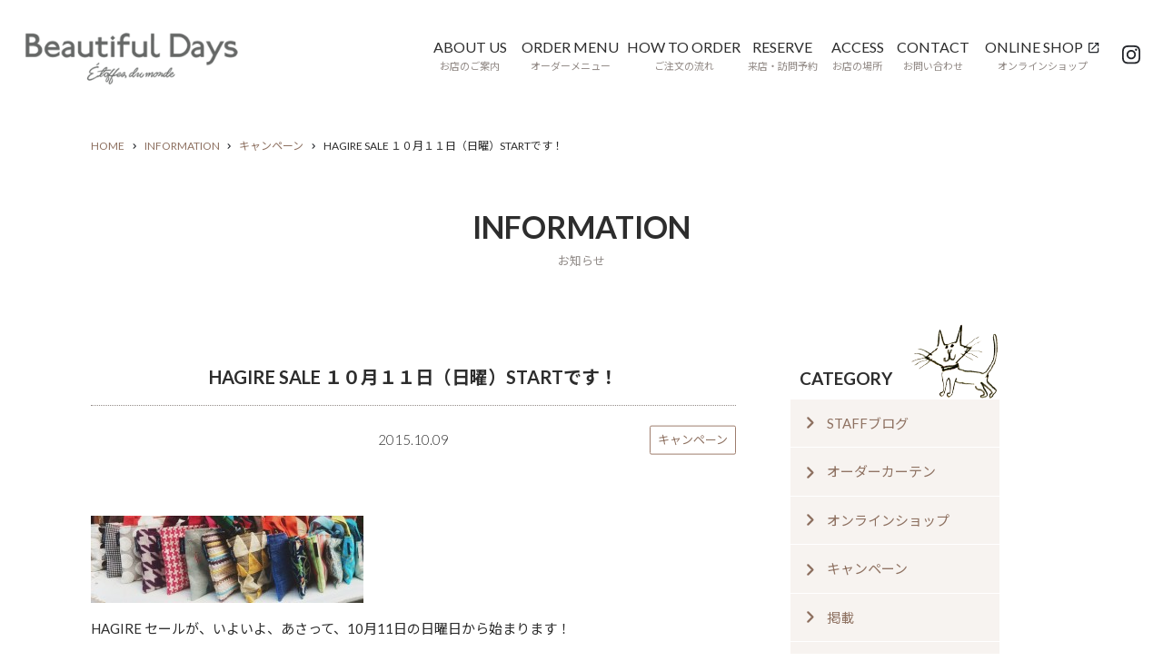

--- FILE ---
content_type: text/html; charset=UTF-8
request_url: https://www.beautiful-days.jp/2015/10/09/3835.html
body_size: 10046
content:
<!doctype html>
<html lang="ja">
<head>
<meta charset="utf-8">
<meta name="google-site-verification" content="NNUPOcyXeLdpwxYEFQfSFWQRS-7fkJElKA4fbz1bh_c">
<meta name="keywords" content="カーテン,世田谷,輸入オーダーカーテン,施工,インポートファブリック,海外カーテン,カーテンブランド">
<meta name="description" content="輸入オーダーカーテンなら目黒区自由が丘のビューティフルデイズ。世界中の最新インポートファブリックを取り揃えています。">
<meta name="format-detection" content="telephone=no">
<meta name="viewport" content="width=device-width,initial-scale=1">
<link rel="shortcut icon" href="https://www.beautiful-days.jp/cms/wp-content/themes/beautifuldays/favicon.ico">


<link href="https://www.beautiful-days.jp/cms/wp-content/themes/beautifuldays/js/slick/slick.css" rel="stylesheet" type="text/css">
<link href="https://www.beautiful-days.jp/cms/wp-content/themes/beautifuldays/js/luminous/luminous-basic.css" rel="stylesheet" type="text/css">
<link href="https://www.beautiful-days.jp/cms/wp-content/themes/beautifuldays/style_pc.css?20241213" rel="stylesheet" type="text/css" media="screen and (min-width:769px)">
<link href="https://www.beautiful-days.jp/cms/wp-content/themes/beautifuldays/style_sp.css?20241213" rel="stylesheet" type="text/css" media="screen and (max-width:768px)">

<script src="https://ajax.googleapis.com/ajax/libs/jquery/3.6.0/jquery.min.js"></script>
<script src="https://www.beautiful-days.jp/cms/wp-content/themes/beautifuldays/js/slick/slick.min.js"></script>
<script src="https://www.beautiful-days.jp/cms/wp-content/themes/beautifuldays/js/luminous/luminous.min.js"></script>
<script src="https://www.beautiful-days.jp/cms/wp-content/themes/beautifuldays/js/functions.js?20241216"></script>

<title>HAGIRE SALE １０月１１日（日曜）STARTです！  |  カーテン 自由が丘（世田谷・目黒） | Beautiful Days ビューティフルデイズ</title>
<meta name='robots' content='max-image-preview:large' />
<!-- Site Kit が追加した Google tag (gtag.js) Consent Mode スニペット -->
<script id='google_gtagjs-js-consent-mode'>
window.dataLayer = window.dataLayer || [];function gtag(){dataLayer.push(arguments);}
gtag('consent', 'default', {"ad_personalization":"denied","ad_storage":"denied","ad_user_data":"denied","analytics_storage":"denied","region":["AT","BE","BG","CY","CZ","DE","DK","EE","ES","FI","FR","GB","GR","HR","HU","IE","IS","IT","LI","LT","LU","LV","MT","NL","NO","PL","PT","RO","SE","SI","SK"],"wait_for_update":500});
window._googlesitekitConsentCategoryMap = {"statistics":["analytics_storage"],"marketing":["ad_storage","ad_user_data","ad_personalization"]};
( function () {
	document.addEventListener(
		'wp_listen_for_consent_change',
		function ( event ) {
			if ( event.detail ) {
				var consentParameters = {};
				var hasConsentParameters = false;
				for ( var category in event.detail ) {
					if ( window._googlesitekitConsentCategoryMap[ category ] ) {
						var status = event.detail[ category ];
						var mappedStatus =
							status === 'allow' ? 'granted' : 'denied';
						var parameters =
							window._googlesitekitConsentCategoryMap[ category ];
						for ( var i = 0; i < parameters.length; i++ ) {
							consentParameters[ parameters[ i ] ] = mappedStatus;
						}
						hasConsentParameters = !! parameters.length;
					}
				}
				if ( hasConsentParameters ) {
					gtag( 'consent', 'update', consentParameters );
				}
			}
		}
	);

	function updateGrantedConsent() {
		if ( ! ( window.wp_consent_type || window.wp_fallback_consent_type ) ) {
			return;
		}
		var consentParameters = {};
		var hasConsentParameters = false;
		for ( var category in window._googlesitekitConsentCategoryMap ) {
			if ( window.wp_has_consent && window.wp_has_consent( category ) ) {
				var parameters =
					window._googlesitekitConsentCategoryMap[ category ];
				for ( var i = 0; i < parameters.length; i++ ) {
					consentParameters[ parameters[ i ] ] = 'granted';
				}
				hasConsentParameters =
					hasConsentParameters || !! parameters.length;
			}
		}
		if ( hasConsentParameters ) {
			gtag( 'consent', 'update', consentParameters );
		}
	}
	document.addEventListener(
		'wp_consent_type_defined',
		updateGrantedConsent
	);
	document.addEventListener( 'DOMContentLoaded', function () {
		if ( ! window.waitfor_consent_hook ) {
			updateGrantedConsent();
		}
	} );
} )();
</script>
<!-- Site Kit が追加した End Google tag (gtag.js) Consent Mode スニペット -->
			<link rel='dns-prefetch' href='//www.googletagmanager.com' />
		<!-- This site uses the Google Analytics by MonsterInsights plugin v8.26.0 - Using Analytics tracking - https://www.monsterinsights.com/ -->
							<script src="//www.googletagmanager.com/gtag/js?id=G-61W7LVF65X"  data-cfasync="false" data-wpfc-render="false" type="text/javascript" async></script>
			<script data-cfasync="false" data-wpfc-render="false" type="text/javascript">
				var mi_version = '8.26.0';
				var mi_track_user = true;
				var mi_no_track_reason = '';
								var MonsterInsightsDefaultLocations = {"page_location":"https:\/\/www.beautiful-days.jp\/2015\/10\/09\/3835.html\/"};
				if ( typeof MonsterInsightsPrivacyGuardFilter === 'function' ) {
					var MonsterInsightsLocations = (typeof MonsterInsightsExcludeQuery === 'object') ? MonsterInsightsPrivacyGuardFilter( MonsterInsightsExcludeQuery ) : MonsterInsightsPrivacyGuardFilter( MonsterInsightsDefaultLocations );
				} else {
					var MonsterInsightsLocations = (typeof MonsterInsightsExcludeQuery === 'object') ? MonsterInsightsExcludeQuery : MonsterInsightsDefaultLocations;
				}

								var disableStrs = [
										'ga-disable-G-61W7LVF65X',
									];

				/* Function to detect opted out users */
				function __gtagTrackerIsOptedOut() {
					for (var index = 0; index < disableStrs.length; index++) {
						if (document.cookie.indexOf(disableStrs[index] + '=true') > -1) {
							return true;
						}
					}

					return false;
				}

				/* Disable tracking if the opt-out cookie exists. */
				if (__gtagTrackerIsOptedOut()) {
					for (var index = 0; index < disableStrs.length; index++) {
						window[disableStrs[index]] = true;
					}
				}

				/* Opt-out function */
				function __gtagTrackerOptout() {
					for (var index = 0; index < disableStrs.length; index++) {
						document.cookie = disableStrs[index] + '=true; expires=Thu, 31 Dec 2099 23:59:59 UTC; path=/';
						window[disableStrs[index]] = true;
					}
				}

				if ('undefined' === typeof gaOptout) {
					function gaOptout() {
						__gtagTrackerOptout();
					}
				}
								window.dataLayer = window.dataLayer || [];

				window.MonsterInsightsDualTracker = {
					helpers: {},
					trackers: {},
				};
				if (mi_track_user) {
					function __gtagDataLayer() {
						dataLayer.push(arguments);
					}

					function __gtagTracker(type, name, parameters) {
						if (!parameters) {
							parameters = {};
						}

						if (parameters.send_to) {
							__gtagDataLayer.apply(null, arguments);
							return;
						}

						if (type === 'event') {
														parameters.send_to = monsterinsights_frontend.v4_id;
							var hookName = name;
							if (typeof parameters['event_category'] !== 'undefined') {
								hookName = parameters['event_category'] + ':' + name;
							}

							if (typeof MonsterInsightsDualTracker.trackers[hookName] !== 'undefined') {
								MonsterInsightsDualTracker.trackers[hookName](parameters);
							} else {
								__gtagDataLayer('event', name, parameters);
							}
							
						} else {
							__gtagDataLayer.apply(null, arguments);
						}
					}

					__gtagTracker('js', new Date());
					__gtagTracker('set', {
						'developer_id.dZGIzZG': true,
											});
					if ( MonsterInsightsLocations.page_location ) {
						__gtagTracker('set', MonsterInsightsLocations);
					}
										__gtagTracker('config', 'G-61W7LVF65X', {"forceSSL":"true","link_attribution":"true"} );
															window.gtag = __gtagTracker;										(function () {
						/* https://developers.google.com/analytics/devguides/collection/analyticsjs/ */
						/* ga and __gaTracker compatibility shim. */
						var noopfn = function () {
							return null;
						};
						var newtracker = function () {
							return new Tracker();
						};
						var Tracker = function () {
							return null;
						};
						var p = Tracker.prototype;
						p.get = noopfn;
						p.set = noopfn;
						p.send = function () {
							var args = Array.prototype.slice.call(arguments);
							args.unshift('send');
							__gaTracker.apply(null, args);
						};
						var __gaTracker = function () {
							var len = arguments.length;
							if (len === 0) {
								return;
							}
							var f = arguments[len - 1];
							if (typeof f !== 'object' || f === null || typeof f.hitCallback !== 'function') {
								if ('send' === arguments[0]) {
									var hitConverted, hitObject = false, action;
									if ('event' === arguments[1]) {
										if ('undefined' !== typeof arguments[3]) {
											hitObject = {
												'eventAction': arguments[3],
												'eventCategory': arguments[2],
												'eventLabel': arguments[4],
												'value': arguments[5] ? arguments[5] : 1,
											}
										}
									}
									if ('pageview' === arguments[1]) {
										if ('undefined' !== typeof arguments[2]) {
											hitObject = {
												'eventAction': 'page_view',
												'page_path': arguments[2],
											}
										}
									}
									if (typeof arguments[2] === 'object') {
										hitObject = arguments[2];
									}
									if (typeof arguments[5] === 'object') {
										Object.assign(hitObject, arguments[5]);
									}
									if ('undefined' !== typeof arguments[1].hitType) {
										hitObject = arguments[1];
										if ('pageview' === hitObject.hitType) {
											hitObject.eventAction = 'page_view';
										}
									}
									if (hitObject) {
										action = 'timing' === arguments[1].hitType ? 'timing_complete' : hitObject.eventAction;
										hitConverted = mapArgs(hitObject);
										__gtagTracker('event', action, hitConverted);
									}
								}
								return;
							}

							function mapArgs(args) {
								var arg, hit = {};
								var gaMap = {
									'eventCategory': 'event_category',
									'eventAction': 'event_action',
									'eventLabel': 'event_label',
									'eventValue': 'event_value',
									'nonInteraction': 'non_interaction',
									'timingCategory': 'event_category',
									'timingVar': 'name',
									'timingValue': 'value',
									'timingLabel': 'event_label',
									'page': 'page_path',
									'location': 'page_location',
									'title': 'page_title',
									'referrer' : 'page_referrer',
								};
								for (arg in args) {
																		if (!(!args.hasOwnProperty(arg) || !gaMap.hasOwnProperty(arg))) {
										hit[gaMap[arg]] = args[arg];
									} else {
										hit[arg] = args[arg];
									}
								}
								return hit;
							}

							try {
								f.hitCallback();
							} catch (ex) {
							}
						};
						__gaTracker.create = newtracker;
						__gaTracker.getByName = newtracker;
						__gaTracker.getAll = function () {
							return [];
						};
						__gaTracker.remove = noopfn;
						__gaTracker.loaded = true;
						window['__gaTracker'] = __gaTracker;
					})();
									} else {
										console.log("");
					(function () {
						function __gtagTracker() {
							return null;
						}

						window['__gtagTracker'] = __gtagTracker;
						window['gtag'] = __gtagTracker;
					})();
									}
			</script>
				<!-- / Google Analytics by MonsterInsights -->
		<link rel='stylesheet' id='wp-block-library-css' href='https://www.beautiful-days.jp/cms/wp-includes/css/dist/block-library/style.min.css?ver=6.5.7' type='text/css' media='all' />
<style id='classic-theme-styles-inline-css' type='text/css'>
/*! This file is auto-generated */
.wp-block-button__link{color:#fff;background-color:#32373c;border-radius:9999px;box-shadow:none;text-decoration:none;padding:calc(.667em + 2px) calc(1.333em + 2px);font-size:1.125em}.wp-block-file__button{background:#32373c;color:#fff;text-decoration:none}
</style>
<style id='global-styles-inline-css' type='text/css'>
body{--wp--preset--color--black: #000000;--wp--preset--color--cyan-bluish-gray: #abb8c3;--wp--preset--color--white: #ffffff;--wp--preset--color--pale-pink: #f78da7;--wp--preset--color--vivid-red: #cf2e2e;--wp--preset--color--luminous-vivid-orange: #ff6900;--wp--preset--color--luminous-vivid-amber: #fcb900;--wp--preset--color--light-green-cyan: #7bdcb5;--wp--preset--color--vivid-green-cyan: #00d084;--wp--preset--color--pale-cyan-blue: #8ed1fc;--wp--preset--color--vivid-cyan-blue: #0693e3;--wp--preset--color--vivid-purple: #9b51e0;--wp--preset--gradient--vivid-cyan-blue-to-vivid-purple: linear-gradient(135deg,rgba(6,147,227,1) 0%,rgb(155,81,224) 100%);--wp--preset--gradient--light-green-cyan-to-vivid-green-cyan: linear-gradient(135deg,rgb(122,220,180) 0%,rgb(0,208,130) 100%);--wp--preset--gradient--luminous-vivid-amber-to-luminous-vivid-orange: linear-gradient(135deg,rgba(252,185,0,1) 0%,rgba(255,105,0,1) 100%);--wp--preset--gradient--luminous-vivid-orange-to-vivid-red: linear-gradient(135deg,rgba(255,105,0,1) 0%,rgb(207,46,46) 100%);--wp--preset--gradient--very-light-gray-to-cyan-bluish-gray: linear-gradient(135deg,rgb(238,238,238) 0%,rgb(169,184,195) 100%);--wp--preset--gradient--cool-to-warm-spectrum: linear-gradient(135deg,rgb(74,234,220) 0%,rgb(151,120,209) 20%,rgb(207,42,186) 40%,rgb(238,44,130) 60%,rgb(251,105,98) 80%,rgb(254,248,76) 100%);--wp--preset--gradient--blush-light-purple: linear-gradient(135deg,rgb(255,206,236) 0%,rgb(152,150,240) 100%);--wp--preset--gradient--blush-bordeaux: linear-gradient(135deg,rgb(254,205,165) 0%,rgb(254,45,45) 50%,rgb(107,0,62) 100%);--wp--preset--gradient--luminous-dusk: linear-gradient(135deg,rgb(255,203,112) 0%,rgb(199,81,192) 50%,rgb(65,88,208) 100%);--wp--preset--gradient--pale-ocean: linear-gradient(135deg,rgb(255,245,203) 0%,rgb(182,227,212) 50%,rgb(51,167,181) 100%);--wp--preset--gradient--electric-grass: linear-gradient(135deg,rgb(202,248,128) 0%,rgb(113,206,126) 100%);--wp--preset--gradient--midnight: linear-gradient(135deg,rgb(2,3,129) 0%,rgb(40,116,252) 100%);--wp--preset--font-size--small: 13px;--wp--preset--font-size--medium: 20px;--wp--preset--font-size--large: 36px;--wp--preset--font-size--x-large: 42px;--wp--preset--spacing--20: 0.44rem;--wp--preset--spacing--30: 0.67rem;--wp--preset--spacing--40: 1rem;--wp--preset--spacing--50: 1.5rem;--wp--preset--spacing--60: 2.25rem;--wp--preset--spacing--70: 3.38rem;--wp--preset--spacing--80: 5.06rem;--wp--preset--shadow--natural: 6px 6px 9px rgba(0, 0, 0, 0.2);--wp--preset--shadow--deep: 12px 12px 50px rgba(0, 0, 0, 0.4);--wp--preset--shadow--sharp: 6px 6px 0px rgba(0, 0, 0, 0.2);--wp--preset--shadow--outlined: 6px 6px 0px -3px rgba(255, 255, 255, 1), 6px 6px rgba(0, 0, 0, 1);--wp--preset--shadow--crisp: 6px 6px 0px rgba(0, 0, 0, 1);}:where(.is-layout-flex){gap: 0.5em;}:where(.is-layout-grid){gap: 0.5em;}body .is-layout-flex{display: flex;}body .is-layout-flex{flex-wrap: wrap;align-items: center;}body .is-layout-flex > *{margin: 0;}body .is-layout-grid{display: grid;}body .is-layout-grid > *{margin: 0;}:where(.wp-block-columns.is-layout-flex){gap: 2em;}:where(.wp-block-columns.is-layout-grid){gap: 2em;}:where(.wp-block-post-template.is-layout-flex){gap: 1.25em;}:where(.wp-block-post-template.is-layout-grid){gap: 1.25em;}.has-black-color{color: var(--wp--preset--color--black) !important;}.has-cyan-bluish-gray-color{color: var(--wp--preset--color--cyan-bluish-gray) !important;}.has-white-color{color: var(--wp--preset--color--white) !important;}.has-pale-pink-color{color: var(--wp--preset--color--pale-pink) !important;}.has-vivid-red-color{color: var(--wp--preset--color--vivid-red) !important;}.has-luminous-vivid-orange-color{color: var(--wp--preset--color--luminous-vivid-orange) !important;}.has-luminous-vivid-amber-color{color: var(--wp--preset--color--luminous-vivid-amber) !important;}.has-light-green-cyan-color{color: var(--wp--preset--color--light-green-cyan) !important;}.has-vivid-green-cyan-color{color: var(--wp--preset--color--vivid-green-cyan) !important;}.has-pale-cyan-blue-color{color: var(--wp--preset--color--pale-cyan-blue) !important;}.has-vivid-cyan-blue-color{color: var(--wp--preset--color--vivid-cyan-blue) !important;}.has-vivid-purple-color{color: var(--wp--preset--color--vivid-purple) !important;}.has-black-background-color{background-color: var(--wp--preset--color--black) !important;}.has-cyan-bluish-gray-background-color{background-color: var(--wp--preset--color--cyan-bluish-gray) !important;}.has-white-background-color{background-color: var(--wp--preset--color--white) !important;}.has-pale-pink-background-color{background-color: var(--wp--preset--color--pale-pink) !important;}.has-vivid-red-background-color{background-color: var(--wp--preset--color--vivid-red) !important;}.has-luminous-vivid-orange-background-color{background-color: var(--wp--preset--color--luminous-vivid-orange) !important;}.has-luminous-vivid-amber-background-color{background-color: var(--wp--preset--color--luminous-vivid-amber) !important;}.has-light-green-cyan-background-color{background-color: var(--wp--preset--color--light-green-cyan) !important;}.has-vivid-green-cyan-background-color{background-color: var(--wp--preset--color--vivid-green-cyan) !important;}.has-pale-cyan-blue-background-color{background-color: var(--wp--preset--color--pale-cyan-blue) !important;}.has-vivid-cyan-blue-background-color{background-color: var(--wp--preset--color--vivid-cyan-blue) !important;}.has-vivid-purple-background-color{background-color: var(--wp--preset--color--vivid-purple) !important;}.has-black-border-color{border-color: var(--wp--preset--color--black) !important;}.has-cyan-bluish-gray-border-color{border-color: var(--wp--preset--color--cyan-bluish-gray) !important;}.has-white-border-color{border-color: var(--wp--preset--color--white) !important;}.has-pale-pink-border-color{border-color: var(--wp--preset--color--pale-pink) !important;}.has-vivid-red-border-color{border-color: var(--wp--preset--color--vivid-red) !important;}.has-luminous-vivid-orange-border-color{border-color: var(--wp--preset--color--luminous-vivid-orange) !important;}.has-luminous-vivid-amber-border-color{border-color: var(--wp--preset--color--luminous-vivid-amber) !important;}.has-light-green-cyan-border-color{border-color: var(--wp--preset--color--light-green-cyan) !important;}.has-vivid-green-cyan-border-color{border-color: var(--wp--preset--color--vivid-green-cyan) !important;}.has-pale-cyan-blue-border-color{border-color: var(--wp--preset--color--pale-cyan-blue) !important;}.has-vivid-cyan-blue-border-color{border-color: var(--wp--preset--color--vivid-cyan-blue) !important;}.has-vivid-purple-border-color{border-color: var(--wp--preset--color--vivid-purple) !important;}.has-vivid-cyan-blue-to-vivid-purple-gradient-background{background: var(--wp--preset--gradient--vivid-cyan-blue-to-vivid-purple) !important;}.has-light-green-cyan-to-vivid-green-cyan-gradient-background{background: var(--wp--preset--gradient--light-green-cyan-to-vivid-green-cyan) !important;}.has-luminous-vivid-amber-to-luminous-vivid-orange-gradient-background{background: var(--wp--preset--gradient--luminous-vivid-amber-to-luminous-vivid-orange) !important;}.has-luminous-vivid-orange-to-vivid-red-gradient-background{background: var(--wp--preset--gradient--luminous-vivid-orange-to-vivid-red) !important;}.has-very-light-gray-to-cyan-bluish-gray-gradient-background{background: var(--wp--preset--gradient--very-light-gray-to-cyan-bluish-gray) !important;}.has-cool-to-warm-spectrum-gradient-background{background: var(--wp--preset--gradient--cool-to-warm-spectrum) !important;}.has-blush-light-purple-gradient-background{background: var(--wp--preset--gradient--blush-light-purple) !important;}.has-blush-bordeaux-gradient-background{background: var(--wp--preset--gradient--blush-bordeaux) !important;}.has-luminous-dusk-gradient-background{background: var(--wp--preset--gradient--luminous-dusk) !important;}.has-pale-ocean-gradient-background{background: var(--wp--preset--gradient--pale-ocean) !important;}.has-electric-grass-gradient-background{background: var(--wp--preset--gradient--electric-grass) !important;}.has-midnight-gradient-background{background: var(--wp--preset--gradient--midnight) !important;}.has-small-font-size{font-size: var(--wp--preset--font-size--small) !important;}.has-medium-font-size{font-size: var(--wp--preset--font-size--medium) !important;}.has-large-font-size{font-size: var(--wp--preset--font-size--large) !important;}.has-x-large-font-size{font-size: var(--wp--preset--font-size--x-large) !important;}
.wp-block-navigation a:where(:not(.wp-element-button)){color: inherit;}
:where(.wp-block-post-template.is-layout-flex){gap: 1.25em;}:where(.wp-block-post-template.is-layout-grid){gap: 1.25em;}
:where(.wp-block-columns.is-layout-flex){gap: 2em;}:where(.wp-block-columns.is-layout-grid){gap: 2em;}
.wp-block-pullquote{font-size: 1.5em;line-height: 1.6;}
</style>
<link rel='stylesheet' id='usces_default_css-css' href='https://www.beautiful-days.jp/cms/wp-content/plugins/usc-e-shop/css/usces_default.css?ver=2.10.3.2405081' type='text/css' media='all' />
<link rel='stylesheet' id='dashicons-css' href='https://www.beautiful-days.jp/cms/wp-includes/css/dashicons.min.css?ver=6.5.7' type='text/css' media='all' />
<link rel='stylesheet' id='theme_cart_css-css' href='https://www.beautiful-days.jp/cms/wp-content/themes/beautifuldays/usces_cart.css?ver=2.10.3.2405081' type='text/css' media='all' />
<script type="text/javascript" src="https://www.beautiful-days.jp/cms/wp-content/plugins/google-analytics-for-wordpress/assets/js/frontend-gtag.min.js?ver=8.26.0" id="monsterinsights-frontend-script-js"></script>
<script data-cfasync="false" data-wpfc-render="false" type="text/javascript" id='monsterinsights-frontend-script-js-extra'>/* <![CDATA[ */
var monsterinsights_frontend = {"js_events_tracking":"true","download_extensions":"doc,pdf,ppt,zip,xls,docx,pptx,xlsx","inbound_paths":"[{\"path\":\"\\\/go\\\/\",\"label\":\"affiliate\"},{\"path\":\"\\\/recommend\\\/\",\"label\":\"affiliate\"}]","home_url":"https:\/\/www.beautiful-days.jp","hash_tracking":"false","v4_id":"G-61W7LVF65X"};/* ]]> */
</script>

<!-- Google tag (gtag.js) snippet added by Site Kit -->

<!-- Google アナリティクス スニペット (Site Kit が追加) -->
<script type="text/javascript" src="https://www.googletagmanager.com/gtag/js?id=GT-T9KP82" id="google_gtagjs-js" async></script>
<script type="text/javascript" id="google_gtagjs-js-after">
/* <![CDATA[ */
window.dataLayer = window.dataLayer || [];function gtag(){dataLayer.push(arguments);}
gtag("set","linker",{"domains":["www.beautiful-days.jp"]});
gtag("js", new Date());
gtag("set", "developer_id.dZTNiMT", true);
gtag("config", "GT-T9KP82");
/* ]]> */
</script>

<!-- End Google tag (gtag.js) snippet added by Site Kit -->
<link rel="canonical" href="https://www.beautiful-days.jp/2015/10/09/3835.html" />
<link rel='shortlink' href='https://www.beautiful-days.jp/?p=3835' />
<meta name="generator" content="Site Kit by Google 1.127.0" /><link rel="icon" href="https://www.beautiful-days.jp/cms/wp-content/uploads/2022/03/favicon.ico" sizes="32x32" />
<link rel="icon" href="https://www.beautiful-days.jp/cms/wp-content/uploads/2022/03/favicon.ico" sizes="192x192" />
<link rel="apple-touch-icon" href="https://www.beautiful-days.jp/cms/wp-content/uploads/2022/03/favicon.ico" />
<meta name="msapplication-TileImage" content="https://www.beautiful-days.jp/cms/wp-content/uploads/2022/03/favicon.ico" />

<script type="text/javascript">

  var _gaq = _gaq || [];
  _gaq.push(['_setAccount', 'UA-19567741-2']);
  _gaq.push(['_trackPageview']);

  (function() {
    var ga = document.createElement('script'); ga.type = 'text/javascript'; ga.async = true;
    ga.src = ('https:' == document.location.protocol ? 'https://ssl' : 'http://www') + '.google-analytics.com/ga.js';
    var s = document.getElementsByTagName('script')[0]; s.parentNode.insertBefore(ga, s);
  })();

</script>

</head>
<body>
	
	<div id="wrapper">
		
		<header id="gb_header" class="cf">
			<h1 id="logo"><a href="https://www.beautiful-days.jp/"><img src="https://www.beautiful-days.jp/cms/wp-content/themes/beautifuldays/images/common/logo.png"></a></h1>
			<div id="menu" class="sp">
				<a href="#"><span></span></a>
			</div>
			<nav id="gb_navigation">
				<ul>
					<li>
						<a href="https://www.beautiful-days.jp/aboutus.html">
							<strong>ABOUT US</strong>
							<span>お店のご案内</span>
						</a>
					</li>
					<li>
						<a href="https://www.beautiful-days.jp/ordermenu.html">
							<strong>ORDER MENU</strong>
							<span>オーダーメニュー</span>
						</a>
					</li>
					<li>
						<a href="https://www.beautiful-days.jp/howtoorder.html">
							<strong>HOW TO ORDER</strong>
							<span>ご注文の流れ</span>
						</a>
					</li>
					<li>
						<a href="https://www.beautiful-days.jp/reserve/visit.html">
							<strong>RESERVE</strong>
							<span>来店・訪問予約</span>
						</a>
					</li>
					<li>
												<a href="https://www.beautiful-days.jp/aboutus.html#access" class="">
							<strong>ACCESS</strong>
							<span>お店の場所</span>
						</a>
					</li>
					<li>
						<a href="https://www.beautiful-days.jp/contact.html">
							<strong>CONTACT</strong>
							<span>お問い合わせ</span>
						</a>
					</li>
					<li>
						<a href="https://www.beautiful-days.jp/online-shop.html" class="external" target="_blank">
							<strong>ONLINE SHOP</strong>
							<span>オンラインショップ</span>
						</a>
					</li>
				</ul>
				<ul class="sp_menu sp">
					<li>
						<a href="https://www.beautiful-days.jp/brands.html">
							<strong>BRAND</strong>
							<span>取り扱いブランド</span>
						</a>
					</li>
					<li>
						<a href="https://www.beautiful-days.jp/information/">
							<strong>INFORMATION</strong>
							<span>お知らせ</span>
						</a>
					</li>
					<li>
						<a href="https://www.beautiful-days.jp/campaign.html">
							<strong>CAMPAIGN</strong>
							<span>キャンペーン</span>
						</a>
					</li>
					<li>
						<a href="https://www.beautiful-days.jp/works/">
							<strong>GALLERY</strong>
							<span>お客様ギャラリー</span>
						</a>
					</li>
					<li>
						<a href="https://www.beautiful-days.jp/company.html">
							<strong>PROFILE</strong>
							<span>会社のご案内</span>
						</a>
					</li>
					<li>
						<a href="https://www.beautiful-days.jp/policy.html">
							<strong>PRIVACY POLICY</strong>
							<span>個人情報保護方針</span>
						</a>
					</li>
				</ul>
			</nav>
			<span class="insta">
				<a href="https://www.instagram.com/beautifuldays_jiyugaoka/" target="_blank"><img src="https://www.beautiful-days.jp/cms/wp-content/themes/beautifuldays/images/common/icon_insta.svg"></a>
			</span>
		</header>

        <div id="main_image">
                    </div>
        
        <div id="breadcromb"><div class="inner_wrap"><ul><li><a href="https://www.beautiful-days.jp/">HOME</a></li><li><a href="https://www.beautiful-days.jp/information">INFORMATION</a></li><li><a href="https://www.beautiful-days.jp/information/campaign">キャンペーン</a></li><li><span>HAGIRE SALE １０月１１日（日曜）STARTです！</span></li></ul></div></div>
        <div id="container">

<div id="information" class="inner_wrap">
				
    <div class="page_title">
        <h2 class="en">INFORMATION</h2>
        <strong class="ja">お知らせ</strong>
    </div>
    
    <div id="inner_container" class="info_container">
        <!-- main -->
        <div class="main">
                        <article class="info_detail">
                <h3 class="title">HAGIRE SALE １０月１１日（日曜）STARTです！</h3>
                <div class="info">
                    <time>2015.10.09</time>
                    <a href="https://www.beautiful-days.jp/information/campaign" class="cat btn">キャンペーン</a>
                </div>

                
                <div class="entry">
                    <p><a href="https://www.beautiful-days.jp/cms/wp-content/uploads/2015/10/ac34ab299c54a496f93708cd335407731.jpg"><img decoding="async" class="alignnone size-medium wp-image-3838" alt="ハギレ bag　blog" src="https://www.beautiful-days.jp/cms/wp-content/uploads/2015/10/ac34ab299c54a496f93708cd335407731-300x96.jpg" width="300" height="96" /></a></p>
<p>HAGIRE セールが、いよいよ、あさって、10月11日の日曜日から始まります！</p>
<p>&nbsp;</p>
<p>今年のラインナップはかなり充実していますのでご期待ください！</p>
<p>プレゼントのバッグも準備ばんたん！</p>
<p>先着30名（お買上げ３万円以上）様ですので</p>
<p>お買い物はお早めに！</p>
<p>&nbsp;</p>
<p>営業時間は通常通り、朝11:00から夕方19:00までです。</p>
<p>（駐車場はございませんので、交通機関をご利用ください。）</p>
<p>&nbsp;</p>
<p>たくさんのご来店をお待ちしております！</p>
<p>&nbsp;</p>
<p>&nbsp;</p>
<p>&nbsp;</p>
                </div>
                
                <div class="page_back">
                    <a href="#" class="btn">一覧に戻る</a>
                </div>
            </article>
                    </div>
        <!--/ main -->

         

<!-- side -->
<div class="side">
    
        <aside class="side_menu category">
        <h3 class="caption">CATEGORY</h3>
        <ul>
                        <li><a href="https://www.beautiful-days.jp/information/blog">STAFFブログ</a></li>
                        <li><a href="https://www.beautiful-days.jp/information/order-curtain">オーダーカーテン</a></li>
                        <li><a href="https://www.beautiful-days.jp/information/onlineshop">オンラインショップ</a></li>
                        <li><a href="https://www.beautiful-days.jp/information/campaign">キャンペーン</a></li>
                        <li><a href="https://www.beautiful-days.jp/information/press">掲載</a></li>
                        <li><a href="https://www.beautiful-days.jp/information/news">新着情報</a></li>
                    </ul>
    </aside>
    
        <aside class="side_menu lastest">
        <h3 class="caption">LASTEST NEWS</h3>
        <ul>
                        <li><a href="https://www.beautiful-days.jp/2026/02/01/15481.html"><span>2月2日はボンマルシェの日⁠！⁠</span></a></li>
                        <li><a href="https://www.beautiful-days.jp/2025/12/27/15435.html"><span>｢2026 HAPPY BAG!  &#038; NEW YEAR SPECIAL MARCHÉ ｣  のおしらせ</span></a></li>
                        <li><a href="https://www.beautiful-days.jp/2025/12/24/15434.html"><span>【年末年始お休みのおしらせ】</span></a></li>
                        <li><a href="https://www.beautiful-days.jp/2025/11/30/15424.html"><span>12月１日はボンマルシェの日⁠！⁠</span></a></li>
                        <li><a href="https://www.beautiful-days.jp/2025/11/16/15294.html"><span>新春恒例「Interior Fabricのお楽しみ袋」  間もなく予約販売がスタート🛍</span></a></li>
                    </ul>
    </aside>
    
        <aside class="side_menu archive">
        <h3 class="caption">ARCHIVE</h3>
        <ul>	<li><a href='https://www.beautiful-days.jp/2026/02'>2026年2月</a></li>
	<li><a href='https://www.beautiful-days.jp/2025/12'>2025年12月</a></li>
	<li><a href='https://www.beautiful-days.jp/2025/11'>2025年11月</a></li>
	<li><a href='https://www.beautiful-days.jp/2025/10'>2025年10月</a></li>
	<li><a href='https://www.beautiful-days.jp/2025/09'>2025年9月</a></li>
</ul>
    </aside>
    
</div>
<!--/ side -->    </div>
</div>
 

</div>

<footer id="gb_footer">
    <div class="inner_wrap cf">
        <div class="navis">
            <ul class="navi pc">
                <li>
                    <a href="https://www.beautiful-days.jp/aboutus.html">
                        <strong>ABOUT US</strong>
                        <span>お店のご案内</span>
                    </a>
                </li>
                <li>
                    <a href="https://www.beautiful-days.jp/brands.html">
                        <strong>BRAND</strong>
                        <span>取り扱いブランド</span>
                    </a>
                </li>
                <li>
                    <a href="https://www.beautiful-days.jp/information/">
                        <strong>INFORMATION</strong>
                        <span>お知らせ</span>
                    </a>
                </li>
                <li>
                    <a href="https://www.beautiful-days.jp/campaign.html">
                        <strong>CAMPAIGN</strong>
                        <span>キャンペーン</span>
                    </a>
                </li>
                <li>
                    <a href="https://www.beautiful-days.jp/contact.html">
                        <strong>CONTACT</strong>
                        <span>お問い合わせ</span>
                    </a>
                </li>
            </ul>
          <ul class="navi pc">
                <li>
                    <a href="https://www.beautiful-days.jp/ordermenu.html">
                        <strong>ORDER MENU</strong>
                        <span>オーダーメニュー</span>
                    </a>
                </li>
                <li>
                    <a href="https://www.beautiful-days.jp/howtoorder.html">
                        <strong>HOW TO ORDER</strong>
                        <span>ご注文の流れ</span>
                    </a>
                </li>
                <li>
                    <a href="https://www.beautiful-days.jp/pleated.html">
                        <strong>PLEATED CURTAIN</strong>
                        <span>ヒダ山の形状</span>
                    </a>
                </li>
                <li>
                    <a href="https://www.beautiful-days.jp/howtomeasure.html">
                        <strong>HOW TO MEASURE CURTAIN</strong>
                        <span>カーテンサイズの測り方</span>
                    </a>
                </li>
            </ul>
            <ul class="navi pc">
                <li>
                    <a href="https://www.beautiful-days.jp/reserve/visit.html">
                        <strong>RESERVE</strong>
                        <span>来店・訪問予約</span>
                    </a>
                </li>
                <li>
                                        <a href="https://www.beautiful-days.jp/aboutus.html#access" class="">
                        <strong>ACCESS</strong>
                        <span>お店の場所</span>
                    </a>
                </li>
                <li>
                    <a href="https://www.beautiful-days.jp/works/">
                        <strong>GALLERY</strong>
                        <span>お客様ギャラリー</span>
                    </a>
                </li>
            </ul>
            <ul class="navi">
                <li class="pc">
                    <a href="https://www.beautiful-days.jp/online-shop.html" class="external" target="_blank">
                        <strong>ONLINE SHOP</strong>
                        <span>オンラインショップ</span>
                    </a>
                </li>
                <li>
                    <a href="https://www.beautiful-days.jp/policy.html">
                        <strong>PRIVACY POLICY</strong>
                        <span>個人情報保護方針</span>
                    </a>
                </li>
                <li>
                    <a href="https://www.beautiful-days.jp/company.html">
                        <strong>PROFILE</strong>
                        <span>会社のご案内</span>
                    </a>
                </li>
            </ul>
        </div>
        <div class="bottom">
            <div class="address">
                <a href="https://maps.app.goo.gl/H2pKcAqRULRnUcxy5" target="_blank"><img src="https://www.beautiful-days.jp/cms/wp-content/themes/beautifuldays/images/common/icon_map.svg"></a>
                <strong>ビューティフルデイズ</strong>
                <span>〒152-0035</span><span>東京都目黒区自由が丘2-14-8 コーポ住吉105</span><span>TEL：03-3718-7451</span>
            </div>
            <div class="insta pc">
                <a href="https://www.instagram.com/beautifuldays_jiyugaoka/" target="_blank"><img src="https://www.beautiful-days.jp/cms/wp-content/themes/beautifuldays/images/common/icon_insta.svg"></a>
            </div>
            <div class="copyright">
                Copyright (C) Style Clotho Inc. All Rights Reserved.
            </div>
        </div>
    </div>
    
    <div id="pagetop">
        <a href="#" class="alpha"><img src="https://www.beautiful-days.jp/cms/wp-content/themes/beautifuldays/images/common/pagetop.png"><span>PAGETOP</span></a>
    </div>
    
</footer>

<div id="fixed_menu" class="sp">
    <ul>
        <li>
            <a href="https://www.beautiful-days.jp/reserve/visit.html">
                <strong>RESERVE</strong>
                <span>来店・訪問予約</span>
            </a>
        </li>
        <li>
                        <a href="https://www.beautiful-days.jp/aboutus.html#access" class="">
                <strong>ACCESS</strong>
                <span>お店の場所</span>
            </a>
        </li>
    </ul>
</div>

</div>
	<script type='text/javascript'>
		uscesL10n = {
			
			'ajaxurl': "https://www.beautiful-days.jp/cms/wp-admin/admin-ajax.php",
			'loaderurl': "https://www.beautiful-days.jp/cms/wp-content/plugins/usc-e-shop/images/loading.gif",
			'post_id': "3835",
			'cart_number': "6634",
			'is_cart_row': false,
			'opt_esse': new Array(  ),
			'opt_means': new Array(  ),
			'mes_opts': new Array(  ),
			'key_opts': new Array(  ),
			'previous_url': "https://www.beautiful-days.jp",
			'itemRestriction': "",
			'itemOrderAcceptable': "0",
			'uscespage': "",
			'uscesid': "MDcxMzc3Njg2OTc5MjJhNWQ1OGNjMTlmNDFiNzhkMDdmMzg4NjdiOTkzMmY3NWM5X2FjdGluZ18wX0E%3D",
			'wc_nonce': "4b20e5bd98"
		}
	</script>
	<script type='text/javascript' src='https://www.beautiful-days.jp/cms/wp-content/plugins/usc-e-shop/js/usces_cart.js'></script>
<!-- Welcart version : v2.10.3.2405081 -->
</body>
</html>

--- FILE ---
content_type: image/svg+xml
request_url: https://www.beautiful-days.jp/cms/wp-content/themes/beautifuldays/images/common/icon_arrow.svg
body_size: 239
content:
<svg xmlns="http://www.w3.org/2000/svg" height="24px" viewBox="0 0 24 24" width="24px" fill="#22252A"><path d="M0 0h24v24H0V0z" fill="none"/><path d="M9.31 6.71c-.39.39-.39 1.02 0 1.41L13.19 12l-3.88 3.88c-.39.39-.39 1.02 0 1.41.39.39 1.02.39 1.41 0l4.59-4.59c.39-.39.39-1.02 0-1.41L10.72 6.7c-.38-.38-1.02-.38-1.41.01z"/></svg>